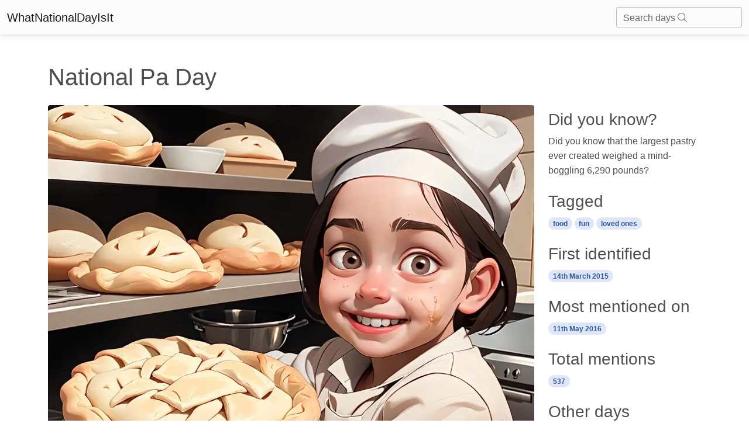

--- FILE ---
content_type: text/html; charset=utf-8
request_url: https://whatnationaldayisit.com/day/pa/
body_size: 6829
content:

<!DOCTYPE html>
<html lang="en-US">
	<head>
        <meta charset="UTF-8" />
        <meta name="viewport" content="width=device-width, initial-scale=1, shrink-to-fit=no" />
        <meta http-equiv="x-ua-compatible" content="ie=edge" />
        <meta charset="UTF-8">
        <link rel="apple-touch-icon" sizes="180x180" href="/static/favicons/apple-touch-icon.png">
        <link rel="icon" type="image/png" sizes="32x32" href="/static/favicons/favicon-32x32.png">
        <link rel="icon" type="image/png" sizes="16x16" href="/static/favicons/favicon-16x16.png">
        <link rel="manifest" href="/static/favicons/site.webmanifest">
        <link rel="mask-icon" href="/static/favicons/safari-pinned-tab.svg" color="#5bbad5">
        <meta name="msapplication-TileColor" content="#da532c">
        <meta name="theme-color" content="#ffffff">
        <title>
    National Pa Day
</title>
        
  		
		
        
        

        
        
        <style>
            .text-shadow {
                text-shadow: 0px 0px 10px rgba(0, 0, 0, 0.75);
            }
        </style>
        
        
        <link rel="stylesheet" async href="/static/mdb5/css/free/small_mdb.min.css" >
        
        

<style>
</style>

<meta name="description" content="Celebrate National Pa Day and indulge in all things pastry-related. Join the flaky festivities and discover the history behind this delectable holiday.">
<meta name="robots" content="index,follow">
<link rel="canonical" href="https://whatnationaldayisit.com/day/pa/" />
<!-- Open Graph Tags -->
<meta property="og:title" content="pa">
<meta property="og:description" content="Celebrate National Pa Day and indulge in all things pastry-related. Join the flaky festivities and discover the history behind this delectable holiday.">
<meta property="og:image" content="/media/med_webp_headers/thumbnail_result_03_09_2023_18_21_34_oZzse0k.webp">
<meta property="og:url" content="https://whatnationaldayisit.com/day/pa/">
<!-- Twitter Card Tags -->
<meta name="twitter:title" content="pa">
<meta name="twitter:description" content="Celebrate National Pa Day and indulge in all things pastry-related. Join the flaky festivities and discover the history behind this delectable holiday.">
<meta name="twitter:image" content="/media/med_webp_headers/thumbnail_result_03_09_2023_18_21_34_oZzse0k.webp">
<meta name="twitter:card" content="pa">

<link rel="preload" as="image" href="/media/med_webp_headers/thumbnail_result_03_09_2023_18_21_34_oZzse0k.webp">


    
    
    
        <script type="text/javascript" src="//monu.delivery/site/7/0/b8114c-5205-48b3-9fd7-b2adc1c5773b.js" data-cfasync="false"></script>
    




        
	</head>



    <body hx-headers='{"X-CSRFToken": "fNC4ENdEQE2DrZkI9fhBCBiY5GhD8jPAMdk0ciDBS0prZMqebxaVigeawRtRfKDY"}'>

        <nav class="navbar navbar-light bg-light">
            <div class="container-fluid">
              <a class="navbar-brand" href="/">WhatNationalDayIsIt</a>
              <form class="d-flex input-group w-auto">
                <div id="search-autocomplete" class="form-outline d-flex align-items-center">
                    <input type="search" id="form1" class="form-control "
                            hx-post="/day_search"
                            hx-trigger="keyup changed delay:500ms"
                            hx-target="#search-results"
                            hx-indicator=".htmx-indicator"
                            name="q"/>
                    <label class="form-label" for="form1">Search days <i class="fa-light fa-magnifying-glass"></i></label>
                    
                    <div id="search-results" class="list-group position-absolute top-100 " style="z-index: 100; width: 100%;">
                    </div>
                </div>
              </form>
            </div>
          </nav>

        




<br>
<div class="container">
    <div class = "row">
        
        
            <!-- Monumetric Header In-screen D: 728x90 T: 728x90 M: 320x50,320x100  START -->

            <div id="mmt-440a4291-f695-49d7-8e52-f8fa4bec3da4"></div><script type="text/javascript" data-cfasync="false">$MMT = window.$MMT || {}; $MMT.cmd = $MMT.cmd || [];$MMT.cmd.push(function(){ $MMT.display.slots.push(["440a4291-f695-49d7-8e52-f8fa4bec3da4"]); })</script>

            <!-- Monumetric Header In-screen D: 728x90 T: 728x90 M: 320x50,320x100  ENDS -->
        
            <h1 class = 'mt-4'>National Pa Day 
                
                
            </h1>
            <div class="col-lg-9">

                
                
                    <figure class="figure w-100">
                        <img class=" rounded mt-3 w-100" style="aspect-ratio: 47/32;" src="/media/med_webp_headers/thumbnail_result_03_09_2023_18_21_34_oZzse0k.webp" alt="A smiling child with flour on their hands, wearing a chef hat, surrounded by a kitchen filled with freshly baked pies.." />
                        <figcaption class="figure-caption text-end">National pa day illustration</figcaption>
                    </figure>

                    
                

                <div id = 'create_articles_response'></div>

                    <p class="lead mt-2">Ah, National Pa Day! A celebration dedicated to those delightful pastries that bring us so much joy. Get ready for a flaky, buttery adventure that will make your taste buds dance with delight!</p>


                    


                <h2 class="mt-5">When is Pa Day?</h2>
                    <p>It's national pa day on the 11th May.</p>
                    
                    <br>
                
                    <h2>The Origins of National Pa Day</h2><p>Believe it or not, National Pa Day has a history as rich and golden as the perfectly baked crust of a pie. Back in 2016, this sweet holiday began gaining popularity on the internet. People from all walks of life came together to proclaim their love for all things pastry-related. From fruit-filled turnovers to decadent cream puffs, there's no denying the allure of the humble pastry.</p><p>Since its inception, National Pa Day has become a beloved annual tradition for pastry enthusiasts around the world. It's a day to indulge in flaky goodness, share recipes, and marvel at the culinary wonders created by bakers everywhere.</p><h2>Celebrating National Pa Day</h2><p>When it comes to celebrating National Pa Day, there are countless ways to get in on the fun. Here are a few ideas to inspire your pastry-filled festivities:</p><ul><li>Gather your loved ones for a baking extravaganza. Whip up some homemade pastries and watch as the smiles light up their faces. It's a scrumptious way to bond with family and friends.</li><li>Host a pastry party and invite your fellow foodies to bring their favorite baked treats. From flaky croissants to savory empanadas, the variety of pastries is sure to amaze and delight.</li><li>If you're feeling adventurous, why not try your hand at making your own pastry masterpiece? Channel your inner pastry chef and create a dessert that will make your taste buds sing.</li></ul><h2>A Wholesome Fun Fact!</h2><p>Did you know that the largest pastry ever created weighed a mind-boggling 6,290 pounds? This colossal confection was made in 2011 by a team of bakers in the United States. It took hours of hard work and dedication to bring this pastry behemoth to life, but the result was nothing short of jaw-dropping.</p>
                <br>
                
                <br>

                <h2 class="mt-5">History behind the term 'Pa'</h2>
                <br>

                
                    <h3> <span class="badge badge-primary rounded-pill"> 2000 BC</span></h3>
                    <h3> Ancient Beginnings</h3>
                    <p>In ancient Mesopotamia, the term &#x27;pa&#x27; first emerged as a word in the Akkadian language. It was used to refer to a father or a male parent. This term gained significance in the patriarchal society of the time, emphasizing the role and authority of the male figure within the family structure.</p>
                    <br>
                    
                
                    <h3> <span class="badge badge-primary rounded-pill"> 12th century</span></h3>
                    <h3> Feudal Connections</h3>
                    <p>During the medieval period in Europe, the term &#x27;pa&#x27; became synonymous with &#x27;pater&#x27; in Latin or &#x27;pere&#x27; in French, both translating to &#x27;father.&#x27; In feudal societies, it held great importance as land ownership and inheritance passed through the male lineage. The term reinforced the concept of familial heritage and the passing down of rights and responsibilities from father to son.</p>
                    <br>
                    
                
                    <h3> <span class="badge badge-primary rounded-pill"> 19th century</span></h3>
                    <h3> Modern Usage</h3>
                    <p>As the world transitioned into the Industrial Revolution, the term &#x27;pa&#x27; continued to evolve and became more commonly used in informal contexts as a casual and endearing way to address one&#x27;s father. The term exuded warmth and familiarity, reflecting the changing dynamics of the family structure and the growing emphasis on emotional connections between parents and children.</p>
                    <br>
                    
                        
                        <br>
                    
                
                    <h3> <span class="badge badge-primary rounded-pill"> 20th century</span></h3>
                    <h3> Pop Culture Influence</h3>
                    <p>In the 20th century, &#x27;pa&#x27; gained popularity in various forms of pop culture, including literature, music, and movies. It became a cherished term, often associated with phrases like &#x27;papa bear&#x27; or &#x27;good ol&#x27; pa.&#x27; These endearing expressions showcased the sentimental value attached to the paternal figure and contributed to the enduring cultural significance of the term.</p>
                    <br>
                    
                
                    <h3> <span class="badge badge-primary rounded-pill"> Present</span></h3>
                    <h3> Continued Affection</h3>
                    <p>Today, the term &#x27;pa&#x27; remains a prevalent and beloved term of endearment for fathers across different cultures and languages. It embodies the affection, respect, and gratitude children have for their fathers and serves as a reminder of the enduring bond between parent and child.</p>
                    <br>
                    
                

            </div>
        
        <div class="col-lg-3">
            

              

                <!-- Monumetric Top Sidebar D: 300x250,160x600,300x600 T: 300x250,160x600,300x600 M: 300x250,320x50,320x100  START -->

                <div id="mmt-2205b020-676a-4742-8389-17b7edac3595"></div><script type="text/javascript" data-cfasync="false">$MMT = window.$MMT || {}; $MMT.cmd = $MMT.cmd || [];$MMT.cmd.push(function(){ $MMT.display.slots.push(["2205b020-676a-4742-8389-17b7edac3595"]); })</script>

                <!-- Monumetric Top Sidebar D: 300x250,160x600,300x600 T: 300x250,160x600,300x600 M: 300x250,320x50,320x100  ENDS -->
            
            
                <h3 class = 'mt-4'>Did you know?</h3>
                    Did you know that the largest pastry ever created weighed a mind-boggling 6,290 pounds?
                <h3 class = 'mt-4'>Tagged</h3>
                    
                        <a href = '/tag/food'><span class="badge badge-primary rounded-pill"> food</span></a>
                    
                        <a href = '/tag/fun'><span class="badge badge-primary rounded-pill"> fun</span></a>
                    
                        <a href = '/tag/loved-ones'><span class="badge badge-primary rounded-pill"> loved ones</span></a>
                    
                <h3 class = 'mt-4'>First identified</h3>
                    <span class="badge badge-primary rounded-pill">  14th March 2015</span>
                <h3 class = 'mt-4'>Most mentioned on</h3>
                    <span class="badge badge-primary rounded-pill">  11th May 2016</span>
                <h3 class = 'mt-4'>Total mentions</h3>
                    <span class="badge badge-primary rounded-pill">  537</span>
            
            <h3 class = 'mt-4'>Other days</h3>
            
            <a href="/day/biscuit" aria-label="Biscuit Day">
                <div class="card mb-4">
                    <div class="bg-image hover-overlay ripple w-100" data-mdb-ripple-color="light">
                        
                            <img src="/media/med_webp_headers/thumbnail_result_03_09_2023_11_28_44_sfKZ7dS.webp" loading="lazy" class=" w-100" style="aspect-ratio: 47/32;"  alt="biscuit"/>
                        
                        <div class="mask" style="background-color: rgba(251, 251, 251, 0.15);"></div>
                    </div>
                    <div class="card-body">
                        <p class="card-text">Biscuit Day</p>
                    </div>
                </div>
            </a>
            
                
            
            
            <a href="/day/cheese-lovers" aria-label="Cheese Lovers Day">
                <div class="card mb-4">
                    <div class="bg-image hover-overlay ripple w-100" data-mdb-ripple-color="light">
                        
                            <img src="/media/med_webp_headers/thumbnail_result_03_09_2023_11_28_44_DIklvkY.webp" loading="lazy" class=" w-100" style="aspect-ratio: 47/32;"  alt="cheese lovers"/>
                        
                        <div class="mask" style="background-color: rgba(251, 251, 251, 0.15);"></div>
                    </div>
                    <div class="card-body">
                        <p class="card-text">Cheese Lovers Day</p>
                    </div>
                </div>
            </a>
            
                
            
            
            <a href="/day/cheese-pizza" aria-label="Cheese Pizza Day">
                <div class="card mb-4">
                    <div class="bg-image hover-overlay ripple w-100" data-mdb-ripple-color="light">
                        
                            <img src="/media/med_webp_headers/thumbnail_result_04_09_2023_11_42_16_uJiOhzx.webp" loading="lazy" class=" w-100" style="aspect-ratio: 47/32;"  alt="cheese pizza"/>
                        
                        <div class="mask" style="background-color: rgba(251, 251, 251, 0.15);"></div>
                    </div>
                    <div class="card-body">
                        <p class="card-text">Cheese Pizza Day</p>
                    </div>
                </div>
            </a>
            
                
                
                
                    <!-- Monumetric Middle Sidebar D: 300x250,160x600,300x600 T: 300x250,160x600,300x600 M: 300x250,320x50,320x100  START -->

                    <div id="mmt-64493693-3c61-49a8-a3d9-e3dbda58b54a"></div><script type="text/javascript" data-cfasync="false">$MMT = window.$MMT || {}; $MMT.cmd = $MMT.cmd || [];$MMT.cmd.push(function(){ $MMT.display.slots.push(["64493693-3c61-49a8-a3d9-e3dbda58b54a"]); })</script>

                    <!-- Monumetric Middle Sidebar D: 300x250,160x600,300x600 T: 300x250,160x600,300x600 M: 300x250,320x50,320x100  ENDS -->
                
                <br>
                
            
            
            <a href="/day/agriculture" aria-label="Agriculture Day">
                <div class="card mb-4">
                    <div class="bg-image hover-overlay ripple w-100" data-mdb-ripple-color="light">
                        
                            <img src="/media/med_webp_headers/thumbnail_result_03_09_2023_11_28_44_ylizpkt.webp" loading="lazy" class=" w-100" style="aspect-ratio: 47/32;"  alt="agriculture"/>
                        
                        <div class="mask" style="background-color: rgba(251, 251, 251, 0.15);"></div>
                    </div>
                    <div class="card-body">
                        <p class="card-text">Agriculture Day</p>
                    </div>
                </div>
            </a>
            
                
            
            
            <a href="/day/bacon" aria-label="Bacon Day">
                <div class="card mb-4">
                    <div class="bg-image hover-overlay ripple w-100" data-mdb-ripple-color="light">
                        
                            <img src="/media/med_webp_headers/thumbnail_result_03_09_2023_11_28_44_tti8zvp.webp" loading="lazy" class=" w-100" style="aspect-ratio: 47/32;"  alt="bacon"/>
                        
                        <div class="mask" style="background-color: rgba(251, 251, 251, 0.15);"></div>
                    </div>
                    <div class="card-body">
                        <p class="card-text">Bacon Day</p>
                    </div>
                </div>
            </a>
            
                
            
            
            <a href="/day/medal-of-honor" aria-label="Medal Of Honor Day">
                <div class="card mb-4">
                    <div class="bg-image hover-overlay ripple w-100" data-mdb-ripple-color="light">
                        
                            <img src="/media/med_webp_headers/thumbnail_result_03_09_2023_11_28_44_vZWIGgI.webp" loading="lazy" class=" w-100" style="aspect-ratio: 47/32;"  alt="medal of honor"/>
                        
                        <div class="mask" style="background-color: rgba(251, 251, 251, 0.15);"></div>
                    </div>
                    <div class="card-body">
                        <p class="card-text">Medal Of Honor Day</p>
                    </div>
                </div>
            </a>
            
                
                
                
                    <!-- Monumetric Middle Sidebar D: 300x250,160x600,300x600 T: 300x250,160x600,300x600 M: 300x250,320x50,320x100  START -->

                    <div id="mmt-64493693-3c61-49a8-a3d9-e3dbda58b54a"></div><script type="text/javascript" data-cfasync="false">$MMT = window.$MMT || {}; $MMT.cmd = $MMT.cmd || [];$MMT.cmd.push(function(){ $MMT.display.slots.push(["64493693-3c61-49a8-a3d9-e3dbda58b54a"]); })</script>

                    <!-- Monumetric Middle Sidebar D: 300x250,160x600,300x600 T: 300x250,160x600,300x600 M: 300x250,320x50,320x100  ENDS -->
                
                <br>
                
            
            
            <a href="/day/pumpkin" aria-label="Pumpkin Day">
                <div class="card mb-4">
                    <div class="bg-image hover-overlay ripple w-100" data-mdb-ripple-color="light">
                        
                            <img src="/media/med_webp_headers/thumbnail_result_03_09_2023_11_28_44_IDFJcFD.webp" loading="lazy" class=" w-100" style="aspect-ratio: 47/32;"  alt="pumpkin"/>
                        
                        <div class="mask" style="background-color: rgba(251, 251, 251, 0.15);"></div>
                    </div>
                    <div class="card-body">
                        <p class="card-text">Pumpkin Day</p>
                    </div>
                </div>
            </a>
            
                
            
            
            <a href="/day/foundation" aria-label="Foundation Day">
                <div class="card mb-4">
                    <div class="bg-image hover-overlay ripple w-100" data-mdb-ripple-color="light">
                        
                            <img src="/media/med_webp_headers/thumbnail_result_04_09_2023_11_42_16_qD9xId3.webp" loading="lazy" class=" w-100" style="aspect-ratio: 47/32;"  alt="foundation"/>
                        
                        <div class="mask" style="background-color: rgba(251, 251, 251, 0.15);"></div>
                    </div>
                    <div class="card-body">
                        <p class="card-text">Foundation Day</p>
                    </div>
                </div>
            </a>
            
                
            
            
            <a href="/day/guac" aria-label="Guac Day">
                <div class="card mb-4">
                    <div class="bg-image hover-overlay ripple w-100" data-mdb-ripple-color="light">
                        
                            <img src="/media/med_webp_headers/thumbnail_result_03_09_2023_18_21_34_0y8p1Tq.webp" loading="lazy" class=" w-100" style="aspect-ratio: 47/32;"  alt="guac"/>
                        
                        <div class="mask" style="background-color: rgba(251, 251, 251, 0.15);"></div>
                    </div>
                    <div class="card-body">
                        <p class="card-text">Guac Day</p>
                    </div>
                </div>
            </a>
            
                
                
                
                    <!-- Monumetric Middle Sidebar D: 300x250,160x600,300x600 T: 300x250,160x600,300x600 M: 300x250,320x50,320x100  START -->

                    <div id="mmt-64493693-3c61-49a8-a3d9-e3dbda58b54a"></div><script type="text/javascript" data-cfasync="false">$MMT = window.$MMT || {}; $MMT.cmd = $MMT.cmd || [];$MMT.cmd.push(function(){ $MMT.display.slots.push(["64493693-3c61-49a8-a3d9-e3dbda58b54a"]); })</script>

                    <!-- Monumetric Middle Sidebar D: 300x250,160x600,300x600 T: 300x250,160x600,300x600 M: 300x250,320x50,320x100  ENDS -->
                
                <br>
                
            
            
            <a href="/day/drink-a-beer" aria-label="Drink A Beer Day">
                <div class="card mb-4">
                    <div class="bg-image hover-overlay ripple w-100" data-mdb-ripple-color="light">
                        
                            <img src="/media/med_webp_headers/thumbnail_result_03_09_2023_11_28_44_dfR88xO.webp" loading="lazy" class=" w-100" style="aspect-ratio: 47/32;"  alt="drink a beer"/>
                        
                        <div class="mask" style="background-color: rgba(251, 251, 251, 0.15);"></div>
                    </div>
                    <div class="card-body">
                        <p class="card-text">Drink A Beer Day</p>
                    </div>
                </div>
            </a>
            
                
            
            
            
                
            
        </div>
    </div>
</div>


        <!-- Footer -->
        <!-- Monumetric Footer In-screen D: 728x90 T: 728x90 M: 320x50,320x100  START -->

        <div id="mmt-cfb7963a-70e8-4cbd-99c7-cdea896b5a0e"></div><script type="text/javascript" data-cfasync="false">$MMT = window.$MMT || {}; $MMT.cmd = $MMT.cmd || [];$MMT.cmd.push(function(){ $MMT.display.slots.push(["cfb7963a-70e8-4cbd-99c7-cdea896b5a0e"]); })</script>
                
        <!-- Monumetric Footer In-screen D: 728x90 T: 728x90 M: 320x50,320x100  ENDS -->
<footer class="text-center text-lg-start bg-light text-body mt-5">
    <!-- Section: Social media -->
    <section class="d-flex justify-content-center justify-content-lg-between p-4 border-bottom">
      <!-- Left -->
      <div class="me-5 d-none d-lg-block">
        <span>Connect with us:</span>
      </div>
      <!-- Left -->
  
      <!-- Right -->
      <div>
        
      </div>
      <!-- Right -->
    </section>
    <!-- Section: Social media -->
  
    <!-- Section: Links  -->
    <section class="">
      <div class="container text-center text-md-start mt-5">
        <!-- Grid row -->
        <div class="row mt-3">
          <!-- Grid column -->
          <div class="col-md-6 col-lg-6 col-xl-6 mx-auto mb-4">
            <!-- Content -->
            <h4 class="text-uppercase fw-bold mb-4">
              <i class="fas fa-gem me-3"></i>Never miss a national day again
            </h4>
            <div id = 'email_signup'>
            <p>
              
              Stay informed with our newsletter with current and upcoming day facts!
              <div class="form-outline" >
                <input type="email" id="typeEmail" class="form-control" />
                <label class="form-label" for="typeEmail">Email input</label>
              </div>
              <button type="button" class="btn btn-primary mt-2"  
                  hx-post="/email_signup/"
                  hx-target="#email_signup"
                  hx-swap="outerHTML"
                  hx-vals='js:{email: getEmailVal()}'>
                  Subscribe
                </button>
              <small><i>Unsubscribe anytime</i></small>
            </p>
            </div>
          </div>
          <!-- Grid column -->
  
          <!-- Grid column -->
          <div class="col-md-3 col-lg-2 col-xl-2 mx-auto mb-4">
            <!-- Links -->
            <h4 class="text-uppercase fw-bold mb-4">
              Useful links
            </h4>
            
            <p>
              <a href="/today/" class="text-reset">Today's national day</a>
            </p>
            <p>
              <a href="/tomorrow/" class="text-reset">Tomorrow's national day</a>
            </p>
            <p>
              <a href="/privacy/" class="text-reset">Privacy Policy</a>
            </p>
            
          </div>
          <!-- Grid column -->
  
          <!-- Grid column -->
          <div class="col-md-4 col-lg-3 col-xl-3 mx-auto mb-md-0 mb-4">
            <!-- Links -->
            <h4 class="text-uppercase fw-bold mb-4">Contact</h4>
            <p>
              <i class="fas fa-envelope me-3"></i>
              hello@whatnationaldayisit.com
            </p>
 
          </div>
          <!-- Grid column -->
        </div>
        <!-- Grid row -->
      </div>
    </section>
    <!-- Section: Links  -->
  
    <!-- Copyright -->
    <div class="text-center p-4" style="background-color: rgba(0, 0, 0, 0.05);">
      © 2023 Copyright:
      <a class="text-reset fw-bold" href="https://WhatNationalDayIsIt.com/">WhatNationalDayIsIt.com</a>
    </div>
    <!-- Copyright -->
  </footer>
  <!-- Footer -->

  <script defer src="https://unpkg.com/htmx.org@1.9.2"></script>
  <script defer src="https://kit.fontawesome.com/da76834289.js" crossorigin="anonymous" async></script>

  <!-- Google tag (gtag.js) -->
<script defer src="https://www.googletagmanager.com/gtag/js?id=G-XHKR7BPYGV"></script>
<script defer>
  window.dataLayer = window.dataLayer || [];
  function gtag(){dataLayer.push(arguments);}
  gtag('js', new Date());

  gtag('config', 'G-XHKR7BPYGV');
</script>

    </body>
    
    <script type="text/javascript" async src="/static/mdb5/js/modules/select.min.js" ></script>
<script>
    function getSearchVal() {
        var inputVal = document.getElementById('form1').value;
        return inputVal;
    }

    function getEmailVal() {
      var inputVal = document.getElementById('typeEmail').value;
      return inputVal;
  }

    // Remove the search results if any part of the page is clicked.
    document.addEventListener('click', function(event) {
    let searchResults = document.querySelector('#search-results');

    // Check if click is outside the searchResults and the search box
    if (!searchResults.contains(event.target) && event.target.id !== 'form1') {
        searchResults.innerHTML = '';
    }
});

</script>
    
    <link rel="preconnect" async href="https://fonts.googleapis.com" >
        <link rel="preconnect" async href="https://fonts.gstatic.com" crossorigin >
        <link href="https://fonts.googleapis.com/css2?family=Zilla+Slab:wght@300&display=swap" async rel="stylesheet" >
